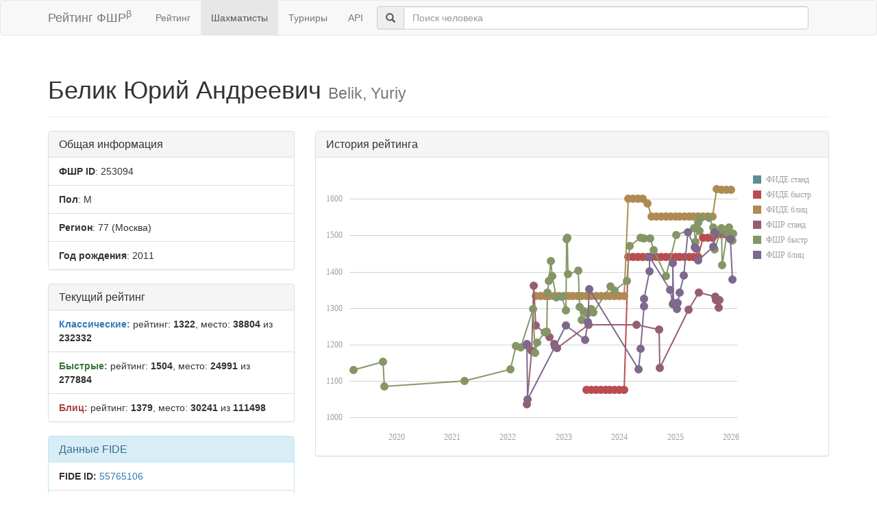

--- FILE ---
content_type: text/html; charset=utf-8
request_url: https://ratings.ruchess.ru/people/253094
body_size: 4912
content:
<!DOCTYPE html>
<html>
<head>
  <title>Профиль шахматиста — Белик Юрий Андреевич | Рейтинг ФШР</title>
  <meta name="viewport" content="width=device-width, initial-scale=1.0">
  <script src="/assets/application-fcc530eb7d47d4ac5f28a283c7f4e3725306bbd8c3c77fabc110e84bb7d3eb84.js" debug="false"></script>
  <link rel="stylesheet" media="all" href="/assets/application-6c8c06e7db4781b2da805c1f99c7d494f0f6117293feface4fe38d70d363a981.css" />
</head>
<body>
  <script> (function (d, w, c) { (w[c] = w[c] || []).push(function() { try { w.yaCounter32641720 = new Ya.Metrika({ id:32641720, clickmap:true, trackLinks:true, accurateTrackBounce:true, webvisor:true }); } catch(e) { } }); var n = d.getElementsByTagName("script")[0], s = d.createElement("script"), f = function () { n.parentNode.insertBefore(s, n); }; s.type = "text/javascript"; s.async = true; s.src = "https://mc.yandex.ru/metrika/watch.js"; if (w.opera == "[object Opera]") { d.addEventListener("DOMContentLoaded", f, false); } else { f(); } })(document, window, "yandex_metrika_callbacks"); </script> <noscript><div><img src="https://mc.yandex.ru/watch/32641720" style="position:absolute; left:-9999px;" alt="" /></div></noscript>

<nav class="navbar navbar-default" role="navigation">
  <div class="container">
    <div class="navbar-header">
      <button type="button" class="navbar-toggle" data-toggle="collapse" data-target=".navbar-collapse">
        <span class="sr-only">Toggle navigation</span>
        <span class="icon-bar"></span>
        <span class="icon-bar"></span>
        <span class="icon-bar"></span>
      </button>
      <a href="/" class="navbar-brand">Рейтинг ФШР<sup>β</sup></a>
    </div>
    <div class="collapse navbar-collapse">
      <ul class="nav navbar-nav navbar-left" style="margin-left: 5px; margin-right: 5px;">
        <li><a href="/">Рейтинг</a></li>
        <li class="active"><a href="/people">Шахматисты</a></li>
        <li><a href="/tournaments">Турниры</a></li>
        <li><a href="/api">API</a></li>
      </ul>
      <div class="navbar-form">
        <div class="form-group" style="display:inline;">
          <div class="input-group" style="display:table;">
            <span class="input-group-addon" style="width:1%;"><span class="glyphicon glyphicon-search"></span></span>
            <input type="text" id="find-player" class="form-control" placeholder="Поиск человека">
          </div>
        </div>
      </div>
    </div>
  </div>
</nav>
<div class="container">
    <div class="page-header">
    <h1>Белик Юрий Андреевич
      <small>Belik, Yuriy</small>
    </h1>
  </div>
  <div class="row">
    <div class="col-md-4">
      <div class="panel panel-default">
        <div class="panel-heading"><h3 class="panel-title">Общая информация</h3></div>
        <ul class="list-group">
          <li class="list-group-item"><strong>ФШР ID</strong>: 253094</li>
          <li class="list-group-item"><strong>Пол</strong>: М</li>
            <li class="list-group-item"><strong>Регион</strong>: 77
              (Москва)
            </li>
            <li class="list-group-item"><strong>Год рождения</strong>: 2011</li>
        </ul>
      </div>
        <div class="panel panel-default">
          <div class="panel-heading"><h3 class="panel-title">Текущий рейтинг</h3></div>
          <ul class="list-group">
              <li class="list-group-item"><strong><span class="text-primary">Классические:</span></strong> рейтинг: <b>1322</b>, место: <b>38804</b> из <b>232332</b></li>
              <li class="list-group-item"><strong><span class="text-success">Быстрые:</span></strong> рейтинг: <b>1504</b>, место: <b>24991</b> из <b>277884</b></li>
              <li class="list-group-item"><strong><span class="text-danger">Блиц:</span></strong> рейтинг: <b>1379</b>, место: <b>30241</b> из <b>111498</b></li>
          </ul>
        </div>
        <div class="panel panel-info">
    <div class="panel-heading"><h3 class="panel-title">Данные FIDE</h3></div>
    <ul class="list-group">
      <li class="list-group-item"><strong>FIDE ID:</strong> <a href="https://ratings.fide.com/profile/55765106">55765106</a></li>
        <li class="list-group-item"><strong>Имя:</strong> Belik, Yuriy</li>
        <li class="list-group-item"><strong>Федерация:</strong> RUS</li>
        <li class="list-group-item">
          <strong>Звания:</strong> 
        </li>
        <li class="list-group-item"><strong>Рейтинги:</strong>
            <span class="text-success">rpd:1503</span>
            <span class="text-danger">blz:1624</span>
        </li>
    </ul>
  </div>

    </div>
    <div class="col-md-8">
        <div class="panel panel-default">
          <div class="panel-heading"><h3 class="panel-title">История рейтинга</h3></div>
          <div class="panel-body">
            <div id="rating-plot"></div>
            <div id="rating-range-selector"></div>
          </div>
        </div>
        <script>
            var dataSource = [{dfr: new Date(2023,5,1), rfr: 1076},{dfr: new Date(2023,6,1), rfr: 1076},{dfr: new Date(2023,7,1), rfr: 1076},{dfr: new Date(2023,8,1), rfr: 1076},{dfr: new Date(2023,9,1), rfr: 1076},{dfr: new Date(2023,10,1), rfr: 1076},{dfr: new Date(2023,11,1), rfr: 1076},{dfr: new Date(2024,0,1), rfr: 1076},{dfr: new Date(2024,1,1), rfr: 1076},{dfr: new Date(2024,2,1), rfr: 1440},{dfr: new Date(2024,3,1), rfr: 1440},{dfr: new Date(2024,4,1), rfr: 1440},{dfr: new Date(2024,5,1), rfr: 1440},{dfr: new Date(2024,6,1), rfr: 1440},{dfr: new Date(2024,7,1), rfr: 1440},{dfr: new Date(2024,8,1), rfr: 1440},{dfr: new Date(2024,9,1), rfr: 1440},{dfr: new Date(2024,10,1), rfr: 1440},{dfr: new Date(2024,11,1), rfr: 1440},{dfr: new Date(2025,0,1), rfr: 1440},{dfr: new Date(2025,1,1), rfr: 1440},{dfr: new Date(2025,2,1), rfr: 1440},{dfr: new Date(2025,3,1), rfr: 1440},{dfr: new Date(2025,4,1), rfr: 1440},{dfr: new Date(2025,5,1), rfr: 1440},{dfr: new Date(2025,6,1), rfr: 1494},{dfr: new Date(2025,7,1), rfr: 1494},{dfr: new Date(2025,8,1), rfr: 1494},{dfr: new Date(2025,9,1), rfr: 1503},{dfr: new Date(2025,10,1), rfr: 1503},{dfr: new Date(2025,11,1), rfr: 1503},{dfr: new Date(2026,0,1), rfr: 1503},{dfb: new Date(2022,6,1), rfb: 1334},{dfb: new Date(2022,7,1), rfb: 1334},{dfb: new Date(2022,8,1), rfb: 1334},{dfb: new Date(2022,9,1), rfb: 1334},{dfb: new Date(2022,10,1), rfb: 1334},{dfb: new Date(2022,11,1), rfb: 1334},{dfb: new Date(2023,0,1), rfb: 1334},{dfb: new Date(2023,1,1), rfb: 1334},{dfb: new Date(2023,2,1), rfb: 1334},{dfb: new Date(2023,3,1), rfb: 1334},{dfb: new Date(2023,4,1), rfb: 1334},{dfb: new Date(2023,5,1), rfb: 1334},{dfb: new Date(2023,6,1), rfb: 1334},{dfb: new Date(2023,7,1), rfb: 1334},{dfb: new Date(2023,8,1), rfb: 1334},{dfb: new Date(2023,9,1), rfb: 1334},{dfb: new Date(2023,10,1), rfb: 1334},{dfb: new Date(2023,11,1), rfb: 1334},{dfb: new Date(2024,0,1), rfb: 1334},{dfb: new Date(2024,1,1), rfb: 1334},{dfb: new Date(2024,2,1), rfb: 1600},{dfb: new Date(2024,3,1), rfb: 1600},{dfb: new Date(2024,4,1), rfb: 1600},{dfb: new Date(2024,5,1), rfb: 1600},{dfb: new Date(2024,6,1), rfb: 1588},{dfb: new Date(2024,7,1), rfb: 1552},{dfb: new Date(2024,8,1), rfb: 1552},{dfb: new Date(2024,9,1), rfb: 1552},{dfb: new Date(2024,10,1), rfb: 1552},{dfb: new Date(2024,11,1), rfb: 1552},{dfb: new Date(2025,0,1), rfb: 1552},{dfb: new Date(2025,1,1), rfb: 1552},{dfb: new Date(2025,2,1), rfb: 1552},{dfb: new Date(2025,3,1), rfb: 1552},{dfb: new Date(2025,4,1), rfb: 1552},{dfb: new Date(2025,5,1), rfb: 1552},{dfb: new Date(2025,6,1), rfb: 1552},{dfb: new Date(2025,7,1), rfb: 1552},{dfb: new Date(2025,8,1), rfb: 1552},{dfb: new Date(2025,9,1), rfb: 1626},{dfb: new Date(2025,10,1), rfb: 1624},{dfb: new Date(2025,11,1), rfb: 1624},{dfb: new Date(2026,0,1), rfb: 1624},{drs: new Date(2022,4,4), rrs: 1037},{drs: new Date(2024,8,22), rrs: 1136},{drs: new Date(2022,5,5), rrs: 1183},{drs: new Date(2022,10,20), rrs: 1191},{drs: new Date(2022,9,30), rrs: 1201},{drs: new Date(2022,9,2), rrs: 1221},{drs: new Date(2024,8,15), rrs: 1241},{drs: new Date(2022,6,3), rrs: 1252},{drs: new Date(2024,3,21), rrs: 1254},{drs: new Date(2023,5,12), rrs: 1255},{drs: new Date(2025,2,30), rrs: 1296},{drs: new Date(2025,9,12), rrs: 1301},{drs: new Date(2025,9,19), rrs: 1322},{drs: new Date(2025,8,26), rrs: 1323},{drs: new Date(2025,8,21), rrs: 1331},{drs: new Date(2025,5,5), rrs: 1343},{drs: new Date(2022,5,19), rrs: 1362},{drr: new Date(2019,9,13), rrr: 1086},{drr: new Date(2021,2,21), rrr: 1101},{drr: new Date(2019,2,24), rrr: 1130},{drr: new Date(2022,0,15), rrr: 1132},{drr: new Date(2019,9,6), rrr: 1153},{drr: new Date(2022,5,26), rrr: 1177},{drr: new Date(2022,2,26), rrr: 1192},{drr: new Date(2022,1,23), rrr: 1197},{drr: new Date(2022,6,9), rrr: 1205},{drr: new Date(2022,7,28), rrr: 1233},{drr: new Date(2022,8,10), rrr: 1236},{drr: new Date(2023,3,29), rrr: 1268},{drr: new Date(2023,5,3), rrr: 1284},{drr: new Date(2023,6,15), rrr: 1289},{drr: new Date(2023,4,14), rrr: 1292},{drr: new Date(2023,0,15), rrr: 1293},{drr: new Date(2022,5,12), rrr: 1298},{drr: new Date(2023,6,1), rrr: 1298},{drr: new Date(2023,3,16), rrr: 1303},{drr: new Date(2022,10,13), rrr: 1330},{drr: new Date(2022,11,18), rrr: 1332},{drr: new Date(2022,8,18), rrr: 1343},{drr: new Date(2023,11,2), rrr: 1349},{drr: new Date(2023,10,5), rrr: 1359},{drr: new Date(2024,1,17), rrr: 1374},{drr: new Date(2022,8,24), rrr: 1375},{drr: new Date(2024,10,3), rrr: 1388},{drr: new Date(2022,9,16), rrr: 1388},{drr: new Date(2023,0,29), rrr: 1393},{drr: new Date(2023,3,8), rrr: 1403},{drr: new Date(2025,10,6), rrr: 1418},{drr: new Date(2022,9,9), rrr: 1429},{drr: new Date(2024,7,11), rrr: 1460},{drr: new Date(2025,8,14), rrr: 1461},{drr: new Date(2024,2,9), rrr: 1471},{drr: new Date(2025,4,11), rrr: 1482},{drr: new Date(2026,0,9), rrr: 1486},{drr: new Date(2023,0,22), rrr: 1489},{drr: new Date(2024,6,21), rrr: 1492},{drr: new Date(2024,5,9), rrr: 1492},{drr: new Date(2024,4,18), rrr: 1493},{drr: new Date(2023,0,25), rrr: 1493},{drr: new Date(2025,11,13), rrr: 1497},{drr: new Date(2025,0,6), rrr: 1500},{drr: new Date(2026,0,17), rrr: 1504},{drr: new Date(2025,11,7), rrr: 1505},{drr: new Date(2025,8,13), rrr: 1506},{drr: new Date(2025,5,8), rrr: 1512},{drr: new Date(2025,10,1), rrr: 1519},{drr: new Date(2025,4,3), rrr: 1520},{drr: new Date(2025,8,6), rrr: 1521},{drr: new Date(2025,11,21), rrr: 1521},{drr: new Date(2025,5,1), rrr: 1534},{drr: new Date(2025,5,12), rrr: 1546},{drr: new Date(2025,7,10), rrr: 1547},{drb: new Date(2022,4,9), rrb: 1050},{drb: new Date(2024,4,4), rrb: 1132},{drb: new Date(2024,4,19), rrb: 1188},{drb: new Date(2022,10,5), rrb: 1194},{drb: new Date(2022,4,7), rrb: 1198},{drb: new Date(2022,4,3), rrb: 1202},{drb: new Date(2023,4,21), rrb: 1214},{drb: new Date(2023,0,17), rrb: 1253},{drb: new Date(2023,5,8), rrb: 1262},{drb: new Date(2025,0,11), rrb: 1298},{drb: new Date(2024,5,10), rrb: 1306},{drb: new Date(2024,11,14), rrb: 1310},{drb: new Date(2024,11,21), rrb: 1315},{drb: new Date(2025,0,18), rrb: 1315},{drb: new Date(2024,5,12), rrb: 1326},{drb: new Date(2025,0,29), rrb: 1343},{drb: new Date(2024,10,30), rrb: 1351},{drb: new Date(2023,5,18), rrb: 1353},{drb: new Date(2026,0,11), rrb: 1379},{drb: new Date(2025,1,26), rrb: 1389},{drb: new Date(2024,6,16), rrb: 1401},{drb: new Date(2024,11,15), rrb: 1423},{drb: new Date(2025,5,1), rrb: 1431},{drb: new Date(2024,6,17), rrb: 1441},{drb: new Date(2025,4,18), rrb: 1463},{drb: new Date(2025,4,7), rrb: 1467},{drb: new Date(2025,8,5), rrb: 1469},{drb: new Date(2025,11,27), rrb: 1490},{drb: new Date(2025,8,14), rrb: 1508},{drb: new Date(2025,2,26), rrb: 1509}];
            $(function () {
                Globalize.culture('ru');
                $("#rating-plot").dxChart({
                    dataSource: dataSource,
                    argumentAxis: {
                        minValueMargin: 0.01,
                        maxValueMargin: 0.01
                    },
                    series: [{argumentField: 'dfs', valueField: 'rfs', name: 'ФИДЕ станд'},
                        {argumentField: 'dfr', valueField: 'rfr', name: 'ФИДЕ быстр'},
                        {argumentField: 'dfb', valueField: 'rfb', name: 'ФИДЕ блиц'},
                        {argumentField: 'drs', valueField: 'rrs', name: 'ФШР станд'},
                        {argumentField: 'drr', valueField: 'rrr', name: 'ФШР быстр'},
                        {argumentField: 'drb', valueField: 'rrb', name: 'ФШР блиц'}
                    ],
                    /*legend: {
                     rowCount: 3,
                     columnCount: 2,
                     verticalAlignment: 'bottom',
                     horizontalAlignment: 'center'
                     },*/
                    tooltip: {
                        enabled: true,
                        font: {size: '16px'},
                        customizeText: function (e) {
                            return e.valueText + ' на ' + Globalize.format(e.argument, 'D');
                        }
                    }
                });
                /*$("#rating-range-selector").dxRangeSelector({
                 size: {
                 height: 120
                 },
                 scale: {
                 minorTickInterval: "month",
                 minRange: "month"
                 },
                 margin: {
                 left: 10
                 },
                 dataSource: dataSource,
                 chart: {
                 commonSeriesSettings: {
                 type: "line"
                 },
                 series: [{
                 argumentField: 'date',
                 valueField: 'rating'
                 }]
                 },
                 behavior: {
                 callSelectedRangeChanged: "onMoving"
                 },
                 sliderMarker: {
                 format: "monthAndYear"
                 },
                 selectedRangeChanged: function (e) {
                 var zoomedChart = $("#rating-plot").dxChart("instance");
                 zoomedChart.zoomArgument(e.startValue, e.endValue);
                 }

                 });*/
            })
        </script>
    </div>
  </div>
  <div class="row">
      <div class="col-md-6">
        <div class="panel panel-default">
          <div class="panel-heading"><h3 class="panel-title">Последние турниры</h3></div>
          <div class="list-group">
              <a class="list-group-item" href="/tournaments/230539">Московский рапид. Зима. 4-й этап</a>
              <a class="list-group-item" href="/tournaments/230783">Кубок АНО «Педагогический Шахматный Союз» 2026 по блицу, 2-й этап. Блиц Н (Open) (ЕКП № 101019)</a>
              <a class="list-group-item" href="/tournaments/229945">Московский рапид группа &quot;С&quot; (3 этап)</a>
              <a class="list-group-item" href="/tournaments/230278">Первенство МГФСО по шахматам &quot;Новогоднее&quot; Турнир B (1401-1700) (ЕКП №62521)</a>
              <a class="list-group-item" href="/tournaments/228092">Московский рапид, 2 этап, группа В_С</a>
            <a class="list-group-item" href="https://ratings.ruchess.ru/people/253094/tournaments"><strong>Все турниры (102)</strong></a>
          </div>
        </div>
      </div>
      <div class="col-md-6">
        <div class="panel panel-default">
          <div class="panel-heading"><h3 class="panel-title">Судейство и организаторство</h3></div>
          <div class="list-group">
              <a class="list-group-item" href="/tournaments/222545">Chess Halloween 2025 - рапид — <strong>Линейный судья</strong></a>
            <a class="list-group-item" href="/people/253094/arbitration"><strong>Все турниры (1)</strong></a>
          </div>
        </div>
      </div>
  </div>

</div>
<hr>
<footer>
  <div class="container">
<!--     <p>© 2013-2019 Chess Federation of Russia. Ratg chess rating system. Build 0000</p> -->
    <p>© 2013-2026 Chess Federation of Russia. Ratg chess rating system. Build 0500</p>
  </div>
</footer>
</body>
</html>
